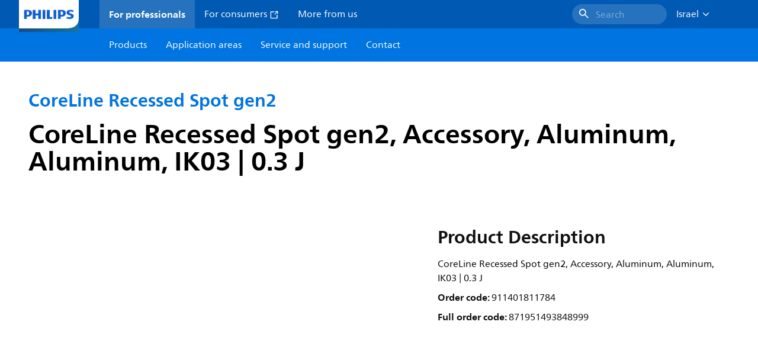

--- FILE ---
content_type: application/x-javascript;charset=utf-8
request_url: https://smetrics.marketing.philips-hue.com/id?d_visid_ver=5.5.0&d_fieldgroup=A&mcorgid=AF93936257A37E0A7F000101%40AdobeOrg&mid=47490631597079949966702844033998771957&ts=1769853609490
body_size: -40
content:
{"mid":"47490631597079949966702844033998771957"}